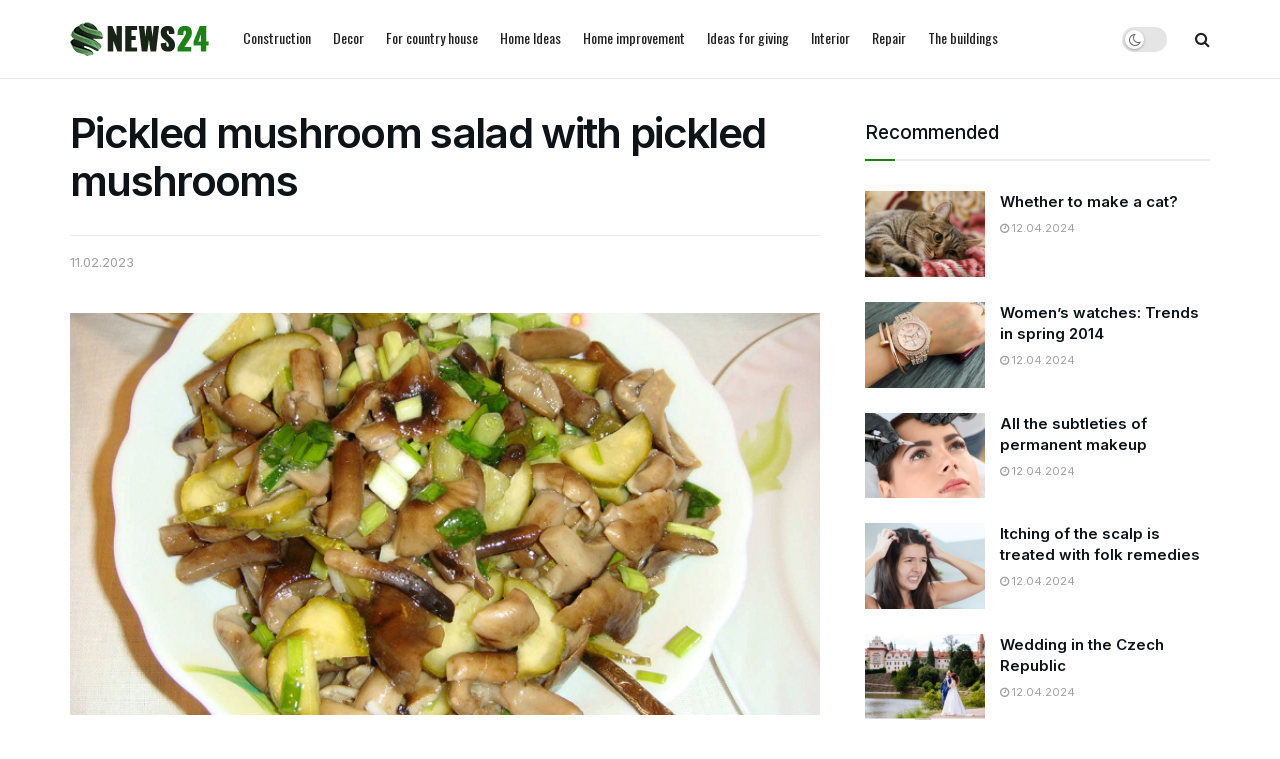

--- FILE ---
content_type: text/css
request_url: https://repairtoday7.com/wp-content/themes/jnews/data/import/writy/scheme.css?ver=10.0.8
body_size: 1196
content:
/** Header */
body:not(.jnews-dark-mode) .jeg_navbar_shadow:after {
	opacity: 0.35;
	height: 8px;
}

.jnews-dark-mode .jeg_midbar:not(.dark) {
	background-color: var(--j-dark-bg-color) !important;
}

.jeg_main_menu > li > a {
	text-transform: none;
	letter-spacing: normal;
	font-weight: 500;
}

.jeg_navbar .btn {
	border-radius: 40px;
	padding: 0 22px;
}

.btn.outline {
	border-width: 1px;
}


[class*="jeg_button"] ~ [class*="jeg_button"] {
	padding-left: 0;
}

/** Form */
input[type="submit"], .btn, .button,
input:not([type="submit"]), textarea, select, .chosen-container-single .chosen-single {
	border-radius: 3px;
}

.jeg_footer input:not([type="submit"]), .jeg_footer textarea, .jeg_footer select {
	border-width: 1px;
	margin-right: -6px;
}

/** Block **/
.jeg_block_title {
	font-size: 19px;
	font-weight: 500;
}

.jeg_block_title i,
.jeg_block_title span,
.jeg_subcat_list > li > a,
.okayNav__menu-toggle {
	height: 48px;
	line-height: 48px;
}

.jeg_subcat_list > li > a {
	font-weight: 500;
}

.jeg_block_heading_1 .jeg_block_title span {
	border-radius: 0;
}

.jeg_post_category {
	text-rendering: inherit;
	-webkit-font-smoothing: inherit;
	-moz-osx-font-smoothing: inherit;
}

.jeg_thumb .jeg_post_category a,
.jeg_pl_lg_box .jeg_post_category a,
.jeg_pl_md_box .jeg_post_category a,
.jeg_postblock_carousel_2 .jeg_post_category a,
.jeg_heroblock .jeg_post_category a,
.jeg_slide_caption .jeg_post_category a {
	padding: 5px 7px 5px;
	font-weight: 500;
	letter-spacing: .04em;
}

@media only screen and (min-width:769px) {
	.jeg_heroblock .jeg_post_category,
	.jeg_slide_caption .jeg_post_category {
		margin-bottom: 10px;
	}

	.jeg_post_excerpt {
		font-size: 16px;
		line-height: 24px;
	}

}

.jeg_hero_style_1 .jeg_thumb a > div:before {
	opacity: .25;
}

.entry-header .jeg_post_meta .fa,
.jeg_post_meta .fa,
.jeg_post_meta .jpwt-icon {
	color: inherit !important;
}

.jeg_meta_author,
.jeg_meta_author a {
	color: inherit !important;
}

.jeg_col_1o3 .jeg_block_loadmore a {
	width: 100%;
}

.jeg_block_nav a,
.jeg_col_1o3 .jeg_block_loadmore a {
	border-radius: 3px;
}

.jeg_col_1o3 .jeg_block_loadmore a:before,
.jeg_col_1o3 .jeg_block_loadmore a:after {
	display: none;
}

/** Single Post **/
.content-inner {
	font-size: 18px;
}

.entry-header {
	margin-bottom: 40px;
}

.entry-header .jeg_post_subtitle {
	font-size: 18px;
}
.entry-header .jeg_meta_container {
	margin-top: 30px;
	padding-top: 15px;
	border-top: 1px solid #eaeaea;
}

.jnews-dark-mode .entry-header .jeg_meta_container {
	border-top-color: var(--j-border-color);
}

/* Inline Related Posts */
.jnews_inline_related_post .jeg_block_title {
	font-size: 14px;
	font-weight: normal;
	text-transform: uppercase;
	letter-spacing: 0.02em;
}

.jnews_inline_related_post .jeg_postblock {
	padding-top: 14px;
	border-color: #eaeaea;
	border-style: solid;
	border-width: 1px 0 0;
}

.jnews_inline_related_post .jeg_postblock.jeg_pagination_disable {
	padding: 14px 0 10px;
	border-width: 1px 0 1px;
}

.jnews-dark-mode .jnews_inline_related_post .jeg_postblock {
	border-color: var(--j-border-color);
}


.jnews_inline_related_post .jeg_postblock_28 .jeg_post_title,
.jnews_inline_related_post .jeg_postblock_29 .jeg_post_title,
.jnews_inline_related_post .jeg_pl_sm .jeg_post_title {
	font-size: 1em;
	font-weight: 600;
}

.jeg_post_tags a, .jeg_post_source a, .jeg_post_via a, .content-inner .jeg_post_category a {
	text-transform: uppercase;
	padding: 5px 7px;
	margin: 0 5px 5px 0;
	letter-spacing: .04em;
}


/* Dark */
.jnews-dark-mode .jeg_footer:not(.dark) .jeg_footer_bottom, .jnews-dark-mode .jeg_footer:not(.dark) .jeg_footer_secondary {
	background-color: var(--j-bg-color, #1A1A1A) !important;
}
